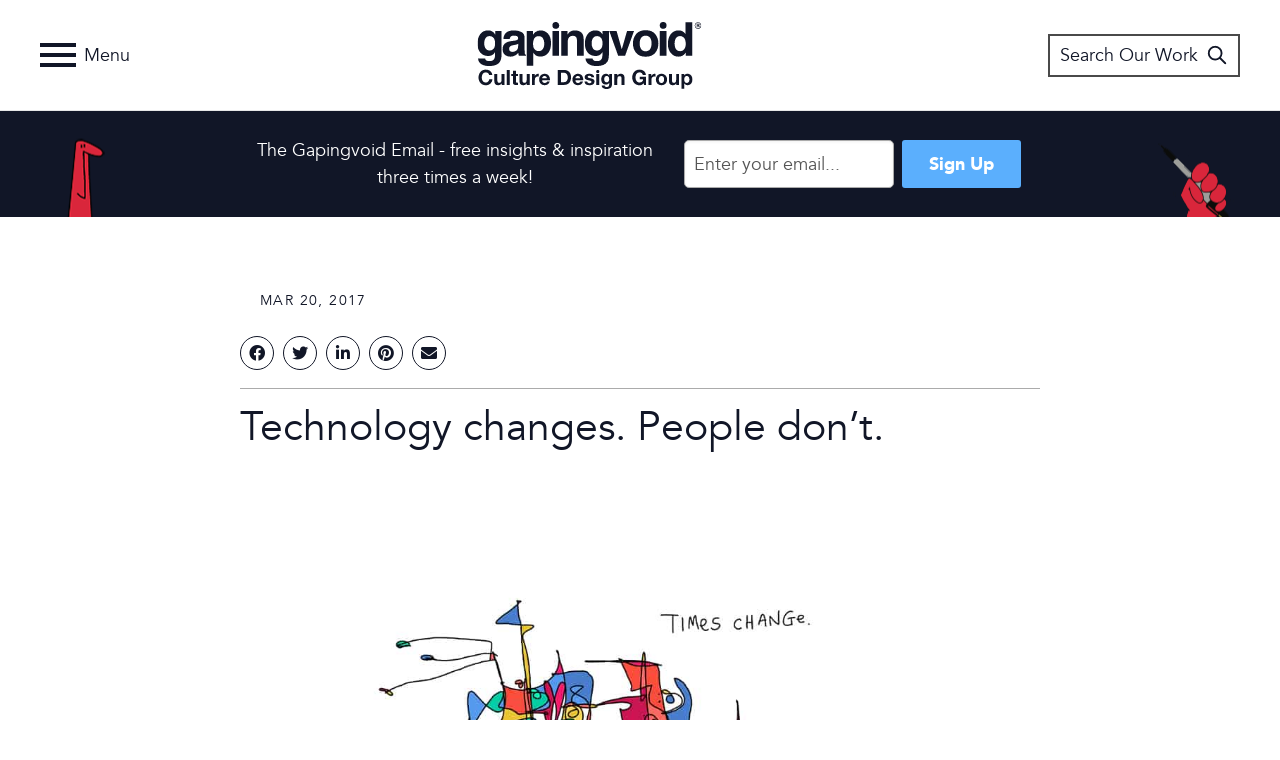

--- FILE ---
content_type: text/html; charset=utf-8
request_url: https://www.google.com/recaptcha/api2/anchor?ar=1&k=6LdOtF0jAAAAAJ7pEC8g_HU2cCswJsafDvDz3-fw&co=aHR0cHM6Ly93d3cuZ2FwaW5ndm9pZC5jb206NDQz&hl=en&v=TkacYOdEJbdB_JjX802TMer9&theme=light&size=normal&anchor-ms=20000&execute-ms=15000&cb=35ll0gkjuqit
body_size: 46000
content:
<!DOCTYPE HTML><html dir="ltr" lang="en"><head><meta http-equiv="Content-Type" content="text/html; charset=UTF-8">
<meta http-equiv="X-UA-Compatible" content="IE=edge">
<title>reCAPTCHA</title>
<style type="text/css">
/* cyrillic-ext */
@font-face {
  font-family: 'Roboto';
  font-style: normal;
  font-weight: 400;
  src: url(//fonts.gstatic.com/s/roboto/v18/KFOmCnqEu92Fr1Mu72xKKTU1Kvnz.woff2) format('woff2');
  unicode-range: U+0460-052F, U+1C80-1C8A, U+20B4, U+2DE0-2DFF, U+A640-A69F, U+FE2E-FE2F;
}
/* cyrillic */
@font-face {
  font-family: 'Roboto';
  font-style: normal;
  font-weight: 400;
  src: url(//fonts.gstatic.com/s/roboto/v18/KFOmCnqEu92Fr1Mu5mxKKTU1Kvnz.woff2) format('woff2');
  unicode-range: U+0301, U+0400-045F, U+0490-0491, U+04B0-04B1, U+2116;
}
/* greek-ext */
@font-face {
  font-family: 'Roboto';
  font-style: normal;
  font-weight: 400;
  src: url(//fonts.gstatic.com/s/roboto/v18/KFOmCnqEu92Fr1Mu7mxKKTU1Kvnz.woff2) format('woff2');
  unicode-range: U+1F00-1FFF;
}
/* greek */
@font-face {
  font-family: 'Roboto';
  font-style: normal;
  font-weight: 400;
  src: url(//fonts.gstatic.com/s/roboto/v18/KFOmCnqEu92Fr1Mu4WxKKTU1Kvnz.woff2) format('woff2');
  unicode-range: U+0370-0377, U+037A-037F, U+0384-038A, U+038C, U+038E-03A1, U+03A3-03FF;
}
/* vietnamese */
@font-face {
  font-family: 'Roboto';
  font-style: normal;
  font-weight: 400;
  src: url(//fonts.gstatic.com/s/roboto/v18/KFOmCnqEu92Fr1Mu7WxKKTU1Kvnz.woff2) format('woff2');
  unicode-range: U+0102-0103, U+0110-0111, U+0128-0129, U+0168-0169, U+01A0-01A1, U+01AF-01B0, U+0300-0301, U+0303-0304, U+0308-0309, U+0323, U+0329, U+1EA0-1EF9, U+20AB;
}
/* latin-ext */
@font-face {
  font-family: 'Roboto';
  font-style: normal;
  font-weight: 400;
  src: url(//fonts.gstatic.com/s/roboto/v18/KFOmCnqEu92Fr1Mu7GxKKTU1Kvnz.woff2) format('woff2');
  unicode-range: U+0100-02BA, U+02BD-02C5, U+02C7-02CC, U+02CE-02D7, U+02DD-02FF, U+0304, U+0308, U+0329, U+1D00-1DBF, U+1E00-1E9F, U+1EF2-1EFF, U+2020, U+20A0-20AB, U+20AD-20C0, U+2113, U+2C60-2C7F, U+A720-A7FF;
}
/* latin */
@font-face {
  font-family: 'Roboto';
  font-style: normal;
  font-weight: 400;
  src: url(//fonts.gstatic.com/s/roboto/v18/KFOmCnqEu92Fr1Mu4mxKKTU1Kg.woff2) format('woff2');
  unicode-range: U+0000-00FF, U+0131, U+0152-0153, U+02BB-02BC, U+02C6, U+02DA, U+02DC, U+0304, U+0308, U+0329, U+2000-206F, U+20AC, U+2122, U+2191, U+2193, U+2212, U+2215, U+FEFF, U+FFFD;
}
/* cyrillic-ext */
@font-face {
  font-family: 'Roboto';
  font-style: normal;
  font-weight: 500;
  src: url(//fonts.gstatic.com/s/roboto/v18/KFOlCnqEu92Fr1MmEU9fCRc4AMP6lbBP.woff2) format('woff2');
  unicode-range: U+0460-052F, U+1C80-1C8A, U+20B4, U+2DE0-2DFF, U+A640-A69F, U+FE2E-FE2F;
}
/* cyrillic */
@font-face {
  font-family: 'Roboto';
  font-style: normal;
  font-weight: 500;
  src: url(//fonts.gstatic.com/s/roboto/v18/KFOlCnqEu92Fr1MmEU9fABc4AMP6lbBP.woff2) format('woff2');
  unicode-range: U+0301, U+0400-045F, U+0490-0491, U+04B0-04B1, U+2116;
}
/* greek-ext */
@font-face {
  font-family: 'Roboto';
  font-style: normal;
  font-weight: 500;
  src: url(//fonts.gstatic.com/s/roboto/v18/KFOlCnqEu92Fr1MmEU9fCBc4AMP6lbBP.woff2) format('woff2');
  unicode-range: U+1F00-1FFF;
}
/* greek */
@font-face {
  font-family: 'Roboto';
  font-style: normal;
  font-weight: 500;
  src: url(//fonts.gstatic.com/s/roboto/v18/KFOlCnqEu92Fr1MmEU9fBxc4AMP6lbBP.woff2) format('woff2');
  unicode-range: U+0370-0377, U+037A-037F, U+0384-038A, U+038C, U+038E-03A1, U+03A3-03FF;
}
/* vietnamese */
@font-face {
  font-family: 'Roboto';
  font-style: normal;
  font-weight: 500;
  src: url(//fonts.gstatic.com/s/roboto/v18/KFOlCnqEu92Fr1MmEU9fCxc4AMP6lbBP.woff2) format('woff2');
  unicode-range: U+0102-0103, U+0110-0111, U+0128-0129, U+0168-0169, U+01A0-01A1, U+01AF-01B0, U+0300-0301, U+0303-0304, U+0308-0309, U+0323, U+0329, U+1EA0-1EF9, U+20AB;
}
/* latin-ext */
@font-face {
  font-family: 'Roboto';
  font-style: normal;
  font-weight: 500;
  src: url(//fonts.gstatic.com/s/roboto/v18/KFOlCnqEu92Fr1MmEU9fChc4AMP6lbBP.woff2) format('woff2');
  unicode-range: U+0100-02BA, U+02BD-02C5, U+02C7-02CC, U+02CE-02D7, U+02DD-02FF, U+0304, U+0308, U+0329, U+1D00-1DBF, U+1E00-1E9F, U+1EF2-1EFF, U+2020, U+20A0-20AB, U+20AD-20C0, U+2113, U+2C60-2C7F, U+A720-A7FF;
}
/* latin */
@font-face {
  font-family: 'Roboto';
  font-style: normal;
  font-weight: 500;
  src: url(//fonts.gstatic.com/s/roboto/v18/KFOlCnqEu92Fr1MmEU9fBBc4AMP6lQ.woff2) format('woff2');
  unicode-range: U+0000-00FF, U+0131, U+0152-0153, U+02BB-02BC, U+02C6, U+02DA, U+02DC, U+0304, U+0308, U+0329, U+2000-206F, U+20AC, U+2122, U+2191, U+2193, U+2212, U+2215, U+FEFF, U+FFFD;
}
/* cyrillic-ext */
@font-face {
  font-family: 'Roboto';
  font-style: normal;
  font-weight: 900;
  src: url(//fonts.gstatic.com/s/roboto/v18/KFOlCnqEu92Fr1MmYUtfCRc4AMP6lbBP.woff2) format('woff2');
  unicode-range: U+0460-052F, U+1C80-1C8A, U+20B4, U+2DE0-2DFF, U+A640-A69F, U+FE2E-FE2F;
}
/* cyrillic */
@font-face {
  font-family: 'Roboto';
  font-style: normal;
  font-weight: 900;
  src: url(//fonts.gstatic.com/s/roboto/v18/KFOlCnqEu92Fr1MmYUtfABc4AMP6lbBP.woff2) format('woff2');
  unicode-range: U+0301, U+0400-045F, U+0490-0491, U+04B0-04B1, U+2116;
}
/* greek-ext */
@font-face {
  font-family: 'Roboto';
  font-style: normal;
  font-weight: 900;
  src: url(//fonts.gstatic.com/s/roboto/v18/KFOlCnqEu92Fr1MmYUtfCBc4AMP6lbBP.woff2) format('woff2');
  unicode-range: U+1F00-1FFF;
}
/* greek */
@font-face {
  font-family: 'Roboto';
  font-style: normal;
  font-weight: 900;
  src: url(//fonts.gstatic.com/s/roboto/v18/KFOlCnqEu92Fr1MmYUtfBxc4AMP6lbBP.woff2) format('woff2');
  unicode-range: U+0370-0377, U+037A-037F, U+0384-038A, U+038C, U+038E-03A1, U+03A3-03FF;
}
/* vietnamese */
@font-face {
  font-family: 'Roboto';
  font-style: normal;
  font-weight: 900;
  src: url(//fonts.gstatic.com/s/roboto/v18/KFOlCnqEu92Fr1MmYUtfCxc4AMP6lbBP.woff2) format('woff2');
  unicode-range: U+0102-0103, U+0110-0111, U+0128-0129, U+0168-0169, U+01A0-01A1, U+01AF-01B0, U+0300-0301, U+0303-0304, U+0308-0309, U+0323, U+0329, U+1EA0-1EF9, U+20AB;
}
/* latin-ext */
@font-face {
  font-family: 'Roboto';
  font-style: normal;
  font-weight: 900;
  src: url(//fonts.gstatic.com/s/roboto/v18/KFOlCnqEu92Fr1MmYUtfChc4AMP6lbBP.woff2) format('woff2');
  unicode-range: U+0100-02BA, U+02BD-02C5, U+02C7-02CC, U+02CE-02D7, U+02DD-02FF, U+0304, U+0308, U+0329, U+1D00-1DBF, U+1E00-1E9F, U+1EF2-1EFF, U+2020, U+20A0-20AB, U+20AD-20C0, U+2113, U+2C60-2C7F, U+A720-A7FF;
}
/* latin */
@font-face {
  font-family: 'Roboto';
  font-style: normal;
  font-weight: 900;
  src: url(//fonts.gstatic.com/s/roboto/v18/KFOlCnqEu92Fr1MmYUtfBBc4AMP6lQ.woff2) format('woff2');
  unicode-range: U+0000-00FF, U+0131, U+0152-0153, U+02BB-02BC, U+02C6, U+02DA, U+02DC, U+0304, U+0308, U+0329, U+2000-206F, U+20AC, U+2122, U+2191, U+2193, U+2212, U+2215, U+FEFF, U+FFFD;
}

</style>
<link rel="stylesheet" type="text/css" href="https://www.gstatic.com/recaptcha/releases/TkacYOdEJbdB_JjX802TMer9/styles__ltr.css">
<script nonce="pRrBQu-xhwIIyfyVsDT4Sg" type="text/javascript">window['__recaptcha_api'] = 'https://www.google.com/recaptcha/api2/';</script>
<script type="text/javascript" src="https://www.gstatic.com/recaptcha/releases/TkacYOdEJbdB_JjX802TMer9/recaptcha__en.js" nonce="pRrBQu-xhwIIyfyVsDT4Sg">
      
    </script></head>
<body><div id="rc-anchor-alert" class="rc-anchor-alert"></div>
<input type="hidden" id="recaptcha-token" value="[base64]">
<script type="text/javascript" nonce="pRrBQu-xhwIIyfyVsDT4Sg">
      recaptcha.anchor.Main.init("[\x22ainput\x22,[\x22bgdata\x22,\x22\x22,\[base64]/[base64]/[base64]/[base64]/[base64]/[base64]/YVtXKytdPVU6KFU8MjA0OD9hW1crK109VT4+NnwxOTI6KChVJjY0NTEyKT09NTUyOTYmJmIrMTxSLmxlbmd0aCYmKFIuY2hhckNvZGVBdChiKzEpJjY0NTEyKT09NTYzMjA/[base64]/[base64]/Ui5EW1ddLmNvbmNhdChiKTpSLkRbV109U3UoYixSKTtlbHNle2lmKFIuRmUmJlchPTIxMilyZXR1cm47Vz09NjZ8fFc9PTI0Nnx8Vz09MzQ5fHxXPT0zNzJ8fFc9PTQ0MHx8Vz09MTE5fHxXPT0yMjZ8fFc9PTUxMXx8Vz09MzkzfHxXPT0yNTE/[base64]/[base64]/[base64]/[base64]/[base64]\x22,\[base64]\\u003d\\u003d\x22,\x22wo07JsK6cVIdEMKbQMO5woYgXsK+Qh/CicKdwrTDtcOgJ8O5dC7Dm8Kmw7XCiyXDscKIw5dhw4oEwpHDmsKfw7wHLD82UsKfw54dw7/ClAMZwq44Q8ODw4UYwqwnBsOUWcK8w5zDoMKWY8K2wrABw57DgcK9MjIjL8K5IyjCj8O8wqJlw55FwrMOwq7DrsOdUcKXw5DCm8Kbwq0xYmTDkcKNw7HCu8KMFB58w7DDocKbPUHCrMOFwpbDvcOpw5LCksOuw40sw7/[base64]/CjCnCjGNwwoxVw5BNw7dRY2tOwrkTH8OLw5l9woBsEWDCkcOcw7/DicOHwrwSVgLDhhwFC8OwSsOSw5UTwrrCncObK8ORw7jDkWbDsSzColbCtHPDrsKSBEfDgwpnMUDChsOnwqrDvcKlwq/CpMOdwprDkBZteCx0wpvDrxlTY2oSBHEpUsO2wrzClREAwqXDnz1OwqBHRMK3DsOrwqXCgcOTRgnDkcK9EVIjwpfDicOHZRkFw492ScOqwp3DkMODwqc7w65rw5/Cl8KpCsO0K0EYLcOkwoAJwrDCucKsTMOXwrfDi0bDtsK7dMKYUcK0w5ZLw4XDhQZAw5LDnsOpw73DklHCjsOddsK6MUVUMzkvZxNdw7Foc8KHMMO2w4DCg8OBw7PDqxfDvsKuAmLCoELCtsOiwo50Gx0gwr10w5NCw43CscObw6rDu8KZcMOYE3UVw7IQwrZwwo4Nw7/DucOhbRzCkMKdfmnCvwzDswrDrMO1wqLCsMOkQcKyR8Ojw68pP8OAG8KAw4MnVGbDo2vDn8Ojw53DuWICN8KMw7wGQ0Y5XzMIw7HCq1jCr1gwPnnDqULCj8KLw5vDhcOGw77CoXhlwojDsEHDocOBw47DvnV0w6VYIsOaw5jCl0kQwp/DtMKKw6pjwofDrkfDjE3DuEjCsMOfwo/[base64]/w5fDqcKTwrrClMKzw7ldMlDDp8O+GsO1wovDqERlwpPDt0hww4kRw4MQJ8Kkw7IQw4xKw6/CnjJTwpbCl8OsambCnCQmLzEzw4pPOMKTXRQXw6dCw7jDpsOaOcKCTsOFWEfDtsKcXB/CmMKYIXIVN8OYwo3DjAzDtUcBJMKBSE/CvcKheGA9SsO1w63DkMO8N2NJworDqynDm8OEwqrDkMOgw6oDwoPCkCMOw6h5wpdow6wTTXbCicKdwo1pwpRRImtXw50bMcOmw4/DsBhyJcOTZ8K6HsKDw4vCh8OdPMK6AcKDw67DvSbDmmfClwfCt8KSw7rCocKRLVjDjQx5cMO0wp3CuV1tSDErTk9yTcOCwpB7JBYuBU5jw44Uw50Nwp15PcKHw48TKsOswqErwofDsMO8SHBLPhPDuBFxw4/ChMK+G1wgwo9aF8Omw6vCjVXDgwtxw4UHLcKgBsKCCwTDmA/Ci8OIwpPDjcK1Uj8eRiECwpExw4kdw4fDnMOQHEjChMKow5NVDmxew7Efw7DCrsOJw44EB8OHwrPDsgXDswNvHcOswqtNIsKnWlPDpsK1w75FwpHCpsKrdwDDsMOkwrA/w600w67CpS8EScKkDClxSx/Cv8KbEjEYw4XDtMKKMMOkw4jCrDURI8K5ScOBw4DCpEY6bCfCohZ3SMKeQMKYw5NbOSbCpsOgCy1OXAJudD9HGcO0MX/Drz7DiU0zwrrDvm1+w69cwqbChk/Dii9hLVvDusK0YFvDlzMtw7/Dn3jCrcOBVsKbER55wrTDvlHCuQtwwofCvMKRBsOuF8KJwq7Dh8O9X1dsa1rCtcOvChDDg8K9FsOAf8OQUi/CgH1mwqrDsCPCmHzDln4EwqrDkcKrw43CmkB8HcKBw5wpcCBewrMKw7kMEMK1w7VywpQbNXJ/[base64]/CpcKFwoMKGsKZUExlw7YGw78fccOYfzYiw4c9EsO3Y8OqTwnCrk9ScMOHB0jDuBNED8OLRsOAwrh3PsO/esOtaMOqw6M9fh84UhfCkkzCtg3CuVV7LXbDg8KUwpvDlsO0HDnCmBDCncO6w7LDghfDscO+w7lEVi3CsnxsG3zCp8KmZUxKw5DCksK5andmZ8K/bkTDu8Kwbk7DmMKNw7BzBHd5O8OoBcK/OTtJK3bDsHDCuCQ4w7jDosKkwoV9fRvCq1h4FMK/w7nCnRnCiUPCrsK6W8KXwrIyPsKnFWN9w5pNOMKdNyFswpvDr0obWl50w5rDjHU6wqMVw606enQxfMKKw5NYw6laeMK8w54yFsKdLsKsHjzDgsOkURN8w6/Cq8OzXiokCx7DnMOBw5RJJxw6wo0QwobChMKHSMO+w4MXw6bDlX/Dp8KlwpvDgcORS8ObGsOTw4jDhMK/[base64]/[base64]/DpkbCpMOowoMDST1fw4YOL8KIO8Oyw5HDgFgZY8KQwq5TK8OEwpXDpAvDr3nDmEMUaMKtw5QOwpxxwoRTSF7CjMOWXl8vNcOCD1AswpxQDS/CoMOxwpMfR8KQwrt9wrTCmsKww54bwqDCsDLCs8Kowp9pw5PCicKKw40Tw6IqdMONYsKANnoIwqXDlcOHwqfDtRTDmEM0wp7DijpmNMOkXXAXw7NcwoRXSU/[base64]/[base64]/CgsOeIcKZCcKNaE15f2zCtcKtRMKDwoJbw7bClBxTwok9w47DgsKiYEtzQDMvwpbDtQXCmWPCnVvDhMKHDsK1w7HDnXLDnsKCYwHDlwNTw6kWXcKEwpHCg8OBAcOywr3CvsO9KyPCh3vCvj/[base64]/[base64]/Cmy4dw69TwoDDk8Ojw7zCj3LCr8K3G8KjwqHCs8KbfDfDnMKawojCsT3Cnn0Tw7zDoy0swohAQgvCrcKaw4DDmWjCjm/DgsKmwoJdw6cfw6kdwr4Twp3Dnxc3AMOXd8O0w6LCugdqw6d9wosALsOlwrLCmzLCncK4CcO9esKpwqbDnErDtlVpwrrCocO9w7Mqwoxqw5HCjMOdfQHDgkByHlXChC7CgAzDqhZJJkHCksK1AilVwqvCrGjDosO0JcK/FWh1IMOaRMKMw7DCj3LCisKVCMOaw5XCnMKkw7BoJHzCrsKJw7N/w4nDgcO/[base64]/CisO+wqUpwqlQw6nCjMOEw4kkQ8Okw6AMWQbDn8Kww6AKwoI/QcO/wpBANcKuwp/[base64]/wpwQOlLDtsOww4bDvsO9dBXDgRzDmsKnw6fDmXdfWMK8wrMNw57DkQLDs8KLwqQxwpwxb2/[base64]/DhXZnITcVw7HCtw0KdhPCgSx/wofCqRgiI8K8dsKVwrnDoFVFwqkZw6PCs8KsworDvSc7woELw4dAwpjDvDlHw5QCAXoWwq1uGcO0w7/[base64]/[base64]/DqEUAWybCmMOUY8Kzwp4xw5vDqsOcw4HCucK1HcOBwpZzw77CpwTDtcOLwo/Ds8K3wqxrwqp4ZHRJwo4qMsK2K8OOwqQvw7bCksOPw7grIDrCncO+w47CsBzDl8O6A8KRw5PDrsOxwo7DuMKHw7LChB5HI2EeWsO2KwbCuCrCnnchcHgHcsOyw5vDuMK5XMKsw5x1EsKHNsKiwqYxwq4yYcKTw6Uuwo7ChHQNW2E0wp/CtzbDl8K1PWrCjsO1wr07wrnCix3DpTAaw5YhKMK+wpYHwqscAG7DicKvw51twpLDrD7CiFpNHFPDgsO2NhgOwqM/wqNaXjvDpj3DisKRw4YAw6TDgE4bw5g3wp5pKWPCucKowrUqwqEqwqZ6w5Bnw5JNwqk0Rxonwq/CpADCs8KhwrPDuVN7LsO1w4zDp8K3GWw6KwHCmcKbSwnDscOMbcO0wp/DvjRQPsKWwr8KK8Ogw6B/QcOUN8OGRUdrw7bDqsKnw6/DllsrwoIGw6PCmwXDmsK4SWNnw7RXw4NoDzrDncO2aGTCtDQIwrZ3w5giYsOtZwQVw5vCj8KyAsKow4tfw757bnMhXynDsXUzGMOkSx7Dn8OVQMKkU1o7MsOCEsOiw6zDni/DucOZwqQ3w6pZOmJ1wrzCrgwXaMORwq8bwpTCj8OeKWYzw4rDlAN7wr3DmRxvCV/CnF3DmsO0aGtcw7TDvMOaw6cCwqnDt3zCqHTCvV/CpH0oBjjCosKCw4p+N8KtF11Ww51Qw5MGwqPDkiEWHcOfw6XDr8KrwobDhMKoIsK+F8ODA8OcQcOxAcKhw7nChcOtaMKyenUvwrvCj8KgMMKBbMOXZz3DpjLChcOGwofCksOePH0KwrDDvMKPw7pgw6/Co8K9woLDs8KRf1XDsHfCuTPDiFzCrsOwDmDDiysaXcOdw6YMEsOeWMOXwo8Bw4DDpWLDiVwXw5rCh8Kew605WsKqFzIZOcOuEF/CshLDjMOSYjlZVsK7agEMwqJLaE/DmEoQKXvCicOwwq0iaT7CpFjCrRPDuDQXw6RVw7/DtMOcwoTDsMKFw6TDvm/[base64]/KsOswrvCp8ONw7o6IH80w5PCtcOYbFNuUALDkg0/XMKbQsKsKQBVw6zDgF7DosKue8K2eMK1C8O/[base64]/ClTvCs8KmwqUVwogxwo8uw7XCvSsbP8KmaGVFAcKhw6dFHxtZwprCiwzCumVBw6XDuhfDskjCo15aw7o9wrHDvHxlO2DDjTPClMKKw7dHw5d7GsKqw6bDslHDnMORwqp3w5nDg8Olw4XCggLDrMKzw5k0W8OrRAHChsOlw6R/Q01zw5gFb8Otwq7DvX/Dp8Oww6vCkRrCkMO7dE7DjVjCuzPCkx9uMsK1PMK2JMKoCcKDw5ZlTMKrVExgwoQOEMKAw5/Dqhw4HX1RKVp4w6TDmcKsw5oSWMOwFj0/Xz94V8KdLQhcBRllMxJdwqwBXMO7w4cLwqLDscO1woNyawxgFMKtw5xQworDtMOiQ8OTScOFw4/[base64]/wqYiwoR8woPCh8KOF1lcETZ/wrPDicKaw5oswpDCuCbCvAE3RmbCtcKfeDDDhcKXQmzCpMKbBXfDmzfDuMOmGj/DkyHDk8Kmwptec8OPGntRw7cJwrPCo8Kzw5BGGAwQw5HDk8KCP8OlwqfDisOqw4tJwqkzFTJABVrDosO+RmXDgsOew5fChWTCuE/CvcKsIMKjwpVYwrbCimV2PSYDw7PCsRHDmcKpw7zCv0sjwq09w51PYsOKwqbDk8OYFcKbwrN+w7lWw4cOYWtZEknCvljDn0TDj8OzBMKzJRQNwrZHNcOoVysLw7jCs8KaXTHCscKjNz5eSMOGCMKFNGzCsWUew64yOmrDkhUGSWrCrsK+IsKEwp/[base64]/CrcK2CV/Du2VOJ8OcAsKEYyt+wp/[base64]/DqzXCpRHDuHjCj8KnwoFpD8O1wozDiAfCp8K2EFbDtQ5HDkpHEcO7W8KyRWXDrwJww44oGgLDnsK3w6bCrcOjEAAFw6nCr0xLfQjCpsKhwqnCjMOFw5jDo8K6w7/Dm8KmwrZQdV/CpMKWKlkGIMOKw7Uqw7LDssOsw7rDpGjDi8KUwrLCvMKhwrYOfMKINn7DkcKPVsKjRsO+w5zCoAxHwq1Fwpg2fMKHCTbDi8Kdwr/DomXDvcKOwpvDhcKuEiMnw7TClMKtwprDq3tVw5pVX8Kiw4ALe8KIw5ZywrxBQn9FZX/DkSFBRVRUw7h+wprDkMKVwqHCgCN0wpNowp4dI1EkwpXDo8O2QcOaQMKwasKdSVIewoRUw7vDsnzDmQDCnWo0J8K2wqxdCcOAwrZewr3DnmnDgEwFwoLDvcK/w43CkMO+V8OIwpDDpsKswqtuT8KIdR9Yw6bCu8Ovwr/CsVsJNjkCOsKZKm7CgcKvTCDDj8KewqvDucKaw6jCi8OZRcOew5vDu8OCRcKrUMKSwqdREEvCg11IdsKIw5/DicKsf8OvQcO2w4lvDGXCiQzDmz1uCyFUdgtdPmULwoMFw58FwrjDjsKXMMKZw4rDkVZqAVE/R8KLWTvDpsOpw4jCqsKlX1HCocOaCyHDrcKoASnDvR1CwqHCq24dwpnDtDJhBRfDmMOjXHUAchJ8worDiXlNCSQnwp5LBcO4wqUWTMKMwoUDw5g4dcOtwrfDkU4zwqLDrE7CpMOgYWnDuMOkXcOIWsK/wp3Dl8KVdksEw5rDsxBeM8Kywp0hQADDiyAlw4BEM2RKw5/Cg2t/w7fDgcOFcsKZwoTCmQzDjXc7w5LDpCFrVRZ+GnvDkgpVMcO+RhvDiMOSwoF6Yg9Uw6k0wqMVEAjCh8KmVnBBFnYGwojCm8OzHAzCo3/DkkkxZsOsVMKYwrc+w7nCmsO3wp3Cs8Ocw4EQMcK/wqgdKMOSwrLCsXzCvMO4woXCsEZfw6PCr0bCmCrCo8OuIiHDgjQdw6fCoDIiw4fDtcKsw5rDq23CpsOLw5JdwpnDgFDDucK7NhgLw7DDpg3DjsKRUcK2YcOtFxLCvlJhK8Ktd8OoDi3CssOfw5ZVBX/DqEcoR8OHw7TDh8KbQMOXOMOjbcOqw6vCoEnDkxLDuMOyW8KWwo9ewrfCjwhqXRXDpAnCkHVRWnlIwq7Do1bCicOKLxXCnsKEJMK5CsK9c0/[base64]/wpTCv8Kkw7PDkcKQw4rDnlPCnQvCkXLDusKiTcK7ZsOBdMOTwrPCgMOQcUfDsRxYwrM9wqEcw7XChsK7wo8owpbCl1kNLXQbwrUew5zDkjrDpXFTwoDDo1hqCwHCjDFLw7fDqh7DisK2WGl+QMOLw5XCgsOgw54jFMKsw5DCuQ3DoTvDiFYVw5JNTwE/w5gww7Mnw5IFScK2YxfCkMOvHjDCl0/Dpy/DlsKBZzgbw4LCnMOGdjvDnMKCRcK2woEYasOfw442QCB+WBMnwrbCt8O2IMKow6jDiMKgUsOGw6wXNsOZCGzCk0rDmFDCr8OLwrrCvQwewqtHKsKcKsKBFcKYHcKYRhbDh8OxwqZ+NxzDiwt/w7/CrHdkw5BnPSRrw7Qjw4pdw6/CnsKCecK5VzZUw401DsKXwo/Cm8OvcErCn0srw5Vnw6nDhMOHIFLDjsOfcETCscKjwrLCqMOBw5vCjcKYdMOsGFnDt8K9BcKiwqgeSRnDscOIwp47dsKbwqzDtyETY8OOe8KSwr/CgcORMwnCrMKSPsO0w6rDjCjDhQDDl8O+MgQEwoPDjMOWXg8+w61SwrEAPsOKw7FIH8Kpwr/DqCrDgyAsBsOAw4/ChiZFw4/CpCdrw6Fgw4ILwrEEBl7DoRvCpGLDtcOka8OrP8KYw4/Cs8KNw6Qowq/[base64]/CqMKTw6zCl8OZAcO1w4bDt8KMEhPCg8K7JsOMwodfFy1aEMKVw5IlP8OawqnDpDbDkcK1GSjDjCPDiMKqI8KEw47DvMKAw4M+w7Elw6J3w4dUwqXCmHVMwqrCnMOofGVUw6UHwoBnwpASw40fJsKSwrnCpHtRKMKKLMO3w7/DksKzExfCp3fCpcOsAsKpVHPClsOYw4HDm8OwQVjDtXkywpBtw4/Cv31Xw48qbyXDhcKhBcOawp7CuiEtwqU4GDvCkRvCnw4LN8OfLB/DsGPDhFTDp8KcfcK5aHvDlsOPWwELccKrVE/Cs8KNecOla8K/wqhGbzPDu8KNBsKRIMOiwqrCqMKXwpbDqHXChlIEYMOiY2XDsMO8wq0MwojCqcK1wo/[base64]/CqcKEwpJ8wrvDs8O8L0TClUnCrX9AEcObfMOSNXJYAFXDnhs9wqQ1w7fDlxUXwpc8wo5vWhLDrMK2wrjDmMOPb8OhEcOMVUTDiVDDnGfCo8KTNFbCtsK0MTMtwrXCvGzClcKFwrvDqC/[base64]/Dh8O/wqDDrsKXwoTDqsO9cwTDiW87wroQVcOiC8OgEVjDnXUlJkAkwovDikEmUzZZUsKWBsKcw7sxwoRyRMKsJhvDqETDr8OATGnDnUBjRMOYwqvChy3CpsK6w4JMSQbCi8OjwoTDlnANw7jDqHDDpsO8w7TClA7Dm1jDusK/[base64]/wrRZw5jCqsK4d8KfAAAWwpbCoMOPASxqwqQAw5B+f2rDqcOUwoZITcOgw5rDhT56asKZwrbDqhZVwr5NVsOaZHDDkXnCv8KXwoVWw5/DssO5wq7CgcKaKVXDt8KRwrVJMcOEw4nChlkXwpMKFwchwrR0wq/DhcOpRAs2w65Mw67DgcOLQMKuw4Mhw6gsH8KNwrshwp7DhBhfKEc1wpwhwofCpsK6wqrDr352wrRuw4/Dp07CvMOiwp0YRMOUEz3CqHwHaFTDlsOVIMKNwpVhWXPCmAANdMKfw7HCp8Obw6bCpMKEw77CocOwKxrCgcKMdsOjw7bCiQdYHMOfw57CuMKmwqTCplzCqMOqFgptaMOcJsK/UyV1dcOjPCTCvMKvF04/w4cbWm1Uwp7Cm8Oqw7bDsMOka3VEwpohw6wkw5bDswA0wrgmwpnCoMOzYsKXw5fClnrCncKwGwEsJ8OUw5XDnicTQSvChyLDswkRwo/DuMKdPkzDuxk2PMOZwqHDt2zDsMOdwphawrJEMGZwJn1Jw5fCgMKKw61SH2fCvkHDk8Ouw5/DvAnDt8KyDQ7DlcOzHcKlS8OzwoDCoRbCo8Kxw73CqhrDq8Oaw5jCssO/w5hSw6kHO8OyVgXCpMKAwoLCrV7CucKDw4fDvjoQGMOBw7LDny/[base64]/Cu2XDtsOEwooSRMOOYBzDnsO6Sx9DwrxFXWXDk8KVw67DicKIwqgCUcO4PDkgwrkMwrVKw5PDjWRYCsOww4/Do8K7w6zCgcKJwq3Duw8OwozCs8Obw6haVsKjwodRw7vDrnfCt8KPwovCt3V1wqwewonCrSbCjsKOwp5iQMKhwrXDksOzVSLDlBdZwozDp2RFW8Kdw4kYSm/[base64]/ChHYbwpbCpzJcVihdw4/DssKIwpEAMHTCucKnwq1meDN7w50Qw6NRLcKwUwzClMKKw5nCnSB8O8OywoN7wpcNdMOMKsOmwrI8IHsZBcKfwr/[base64]/Co8O3aMOtWynCulDCmVnCosO/OmA2worDt8OuWWfCowQ0wpLDq8KUw7LDtwoJwppgXWbCn8Okw4RFwrl9w58YwqfCjS/[base64]/Dl8KYwozCgMOuworCqcKnG8Kow7EIDsKCJS80YmvChMOJw7QMwocqwq8CJcOAw5LDlhNswqA+IVdIwqkLwp9wBcKbTMOFw4TCo8Ovw5h/w7/DmcOYwprDsMKETBLDmi3Dlg95XhJ/ImnCnMOIJ8KzWsKdKsOEEMOuI8OUA8Oww4zDuiY2bsKxZH4Kw5LDnQHCgMOVwqjCpiPDgz49w44dwpDCuFsuw4PCvMKjwrPDozzCg2zDrxTCoGMiw6/CtHoZGsKHeQnCl8K3JMKpwqzCqWs9BsK6fH7DuG/Ck09lwpMxw67Dsi7Ch03DmWzCrHRhQsOKIMKvMcOCeCHDicORwpgew73DucKCw4zCmcOKwrvCqsOTwprDhsOgw64jZ3FfaHvCsMKIB2V2wpsfw6Mswr/[base64]/CkQbCiCxcXjUXbHrCmSXDnh7DsjFwE8OtwrNsw6vDtAfCjMOTwp3DgcKrfmjCscKHwrEEwrLClMOnwp8ve8KzdMOswr/Cl8Ocwr9Pw7EBDMKbwr/CqMO3IsKGwqgYTcOiwplPGiHDsxzCtMOsKsOpNcOIwozDkEMfVMKuDMO1wrN8woNmw5ULwoBpAMOHIWfCvnJxw5kBHWciAUfCkcK8wrURcsOKw43DpsOWw4EFWSNdP8Osw7FjwoFbJjQbZ1/ChcKoC2jCrsOCw6saBSbDlsOowrXCpknCjA/Dq8KiGUzDrFsFLxLDrcOnwqLCssKhfsODDkF1w6Z4w6HCl8Oww6bDvCpBQn5iBwBFw5xRwosxw5IBRcKKwpQ7wrMowp/Cq8OGHcKABj5hW2DDocOyw4kODcK9wrsyasKwwqdXA8O7VcOXU8OTXcK3wqDDiX3DgcKpQzpVacO9w5Mgwr7CnkAwY8Kywr4YHybCgmAJFRwIYT/DlMKgw4DCkWfCmsKxwocHw4kgwr40acO7wrUsw6ddw5bCjWdQI8O2w60ew5x/wr3CjmxvFXjCpcKqTBQWw5PCncKIwoTCi2nCscKfNjw+P0k0woMswoTDlx7CknVHwo9tVi3CusKSbsOwZsKkwrrDjMKEwoPCkhvDp2MZw7LCnsKUwqB8VsK1MVPCpsO4TFXCoT9Mw5RtwrwqJ1TCkF9Hw4nCisKcwqAzw5kEwqvCvEVoTMKxwp4lwrVvwqo5cD/CikXCqRdrw5HCvcKBw5nCjn4Kwp5LNTPDqhfDrcKgYMOqw5nDsgnCpsOMwr0+wrhFwrJRCk3CoE5wdMKRwohfTmXDiMOlwoMnwrd/T8KteMO+DhEXwoB2w4t3wrghwohUw6MFworDicORC8KzXsKFwpUnQ8O+UcOkwogiwoDDgsOswoXDimzDqMKLWyQnKMK6wrHDkMO/J8OywrPCgRklw6EIw6tbwobDpEvDgMOGcsOTbMK/[base64]/Cphg3wo7Dh8OZw55KNMKqU8OBXj7CiVFNfUwANsOQY8Kfw5gLfE/DojTCuXPDqsOpwpzDsgUKwqDDmGjCpjfDp8KkH8OJWMKewpHCpsObf8KBw47CkMKKIcK6w75IwrQfG8KVEsKtBMOzw6oEcEfCmcOdw4LDrQZ0O07Cq8OXRsOfwq9XEcKWw7/[base64]/HwpWNsKrL8K0w5LDuMK1dsOaTD3Ds3d/[base64]/BlXCs8Ofw6PDjsKPworCrzDDm2BDTlIhw5rDkcK5ScK/QhMAdsO1w7tnw5/[base64]/Ds8OHKGbDmHIKNGDDjcOPwrnDh8O2wqxBW8O4PsOOwplABW4RIcOwwpgEw7pLCkwUWzoxX8O0w5RcXxEObFrCjcOKG8OCwq3DukDDjMK/Y37CmU7Cj28GQMKyw6cJw5jDvMOEwp5bwr1Kw5AqSEM/fDgWdkTDrcKdYMKcBQgGA8KnwqUFWsKuwo9qOMOTJGZlw5ZAE8OJw5TCvcKqbUxxwpxJwrDCpivChcKGw7pMB27CkMKdw6TCoD1JOMOLwp3Dg07DiMKbw5gqw5ING1jCvcKYwozDrnrCusKiWsOANCdWwrDCthElZAI8wqlBw5zCq8KEwp/Cs8OGwonCs2LCg8KKwqM/w7UOw5lPKsKrw6vCuHPCnQHCtjtrBMKbGcKNKjIdw4UNasOkwrMowoVqKsKbw486w4dYVsOCw4ZgCsOqMMKtw6k+wrVnOsOkwrg5dgh2Y2Rlw4knLR/DpVFQwrTDrl3DosKbdgnCv8Kkwp/DgsKuwrQfwoRQBjE9GAFnPcOAw48eWRIuwo13VsKEwqTDusOmRjjDjcKuw4xoAQHCuB4cwp5VwphYFcK/wqvCvz5LH8KawpRowqbDgDvCmsOaE8KeDsOeBBXDmTDCosOaw57CuTgXR8O0w6zCicOAElXDuMOLwrUfwqDDssOhCsOQw4jClsKwwrHCmMOiwoPCs8OzWcKPw5PDj1A7YXHCqMOkw7rDjsO7GBg0PcK/[base64]/[base64]/DkEcZZ8K8aMKlaDY2wojDvMOzDcKJO8KCWW9Bw7fCtAIBHiQJwrfChzbDrsKBw47Du0zDpcOuNzTDvcKkAsKgwrzCrXdjXsO/EMOef8KfIsOlw7nCh2jCtsKVZyolwpJWL8OoPWIbP8KTI8ONw6TDocOlw6LCkMOkAcKvXRUDw6XCjcKOw5RHwprDpWrClsOOwrPCkn3CrjzDu1Qww5/CsVB3w5nCij/Dq3Ahwo/DmWvDpMOwXUTDh8OXwqpwMcKdOW4TOsK+w6l/w73DicKzw6HCrStcQsOiwo7CmMOKwr5Tw6cKZMKyLlPDuTHCiMKBwp/Dm8KqwpMKwpHDiErClBvCpcKxw5g9ZGx/U0TClFLClg3CssK7wrLCjsOXBMOxM8KxwptZXMKMwpZjwpYmwqQEw6VvC8O6wp3DkQHCocOaZE8+eMK5wozDvHBKwqNpFsKLDMOSbBfChHtUcGjCtC1qw74ZdcK4FsKNw6fCq33CsBDDgcKPS8Oewr/CvUTCiFzCqU7CoGhXJcKEwoTCsyoZwp9Pw4nCr2J0M14lHDIhwoPDjDnDi8OAdRHCpMKdVRhgw6E4wq1zw515wr3Dt1Qyw73DnCzCsMOhInXCrAs7wo3CoDgJKFzCmhsgMMOycETCvGItw4jDnsOywp8BQUXCjHs3C8K/G8OdwqHDtCjChmfDu8OmYsKSw67Ch8OHw5V/Xy/CssKiSMKVw6hAbsOlw5kyw7DCp8OdI8K3w7Uuw7J/S8OdaGrCscKqw5dFw7/Cp8KxwqjDnsO2HVfDocKJJx7Cm3vCgXPCoMKgw549YsOAdmh4KxI7N2Qbw6bClSotw73DsmTDicO8wqwcw5DChX8fIQ/Dl0A7NGDDiDQ+w5MABAPCjcOqwrXCqRgMw64hw5zDisKBwo/Cj1jCtcOuwo4AwqXCqcONXcKaJD8lw6wTK8KQVcKPaAtga8OjwrrDtkrCm00Jw6pLBcOew7TDvMOfw6FbQcOpw5nDnGHCkGsfYGsBw4N2DGTCncK4w7FUAj1HeFM6wpROw5UoD8KqFxxawqEIw6ZtQx/DscO+woZKw5XDgEJ8ccOkYF87R8Onw43DhcOhIcK9McO9RcK4w6wVHSltwoxXKXzCkB3CncKew647wpYzwqQqKk/CpsK4RDkzwojDv8KDwoQvwozDvcOrw5RLXScmw4Q+w7zCp8KbUsOnwrJXQcK0w70PAcO7w5lXKA/Dh17DuhbDhcKJCsOcwqPDoghiwpQPwpcqw4xxw6tcwoduwpkYw6/CszjCpmDDhxXCgEBQwopxXMKowo9qNGduHixcw4JiwrVBwo7CkEtYQcK7cMKHcMOYw6zDkGVBE8KuwpTCu8K/[base64]/DkS7CvcOvOxBGwrZHw5TDrMKnw7LDsGDCpsOmw7DCu8O/ezLCoCzDp8ONM8K6dsOvU8KoZsKuw4HDt8Obw5h8fVrClBTCr8OcEMKDwqfCusOhRnELZMOIw79sYgUBwqJlPRHCnMK4ZcKfwp0PK8Kvw70yw6rDkcKVwr7DmsOYwrrCkcKSfB/[base64]/[base64]/CgTZkw6U+wpHDtMOgEwtKw4UZwoDDmcOqw70XAEDDlsONKcOHMMKvJjk/CS5NKMOFw6VEDC/CtMOzZsOaTsOrw6TCosOZw7dAPcKVVsKpNTURUMK7GMOHRMKiw4NKIsOzw7DCucKnIVfClkbDjsKEScOGwpAzwrPDjcOdw6TCpMKXAG/DosOuEHHDg8KKw6fCisKHH0nCs8KyLcO9wrUywq/CqcK/VUbCg0hkQsK3w5jCox7Cm1FAZ17DrsORAVnCn2HCrcODUCcgPFXDtVjCtcKrZxzCs1DCtMKtaMOXwoMcw5DCnsKPw5NYw63Csj9Pwr/[base64]/QMKjc8O5dsOVP8K8wr7Cq3hQw69UZ2wHwq0MwoQyNEo9B8KDN8OIw53DmsK0DF/CsjZCYTDDkSXCt1fCrsKPOMKXVnTDpStrVMKxw47Dr8KOw6cmfGFGwoo0dQrCg2hlwr9Yw71YwoDCjHvDoMO/[base64]/SmjCtTvCn8KHKipMUTkeWMKuw6h5wqdYIxTCu0pew5HDjAJuwq/CnhHDkcOUZSRpwp0IUH0hw6RMTsKQfMK7w69rK8OgFXnCglBsbxfDr8OMUsOvbFRMRQbDkcKMF2zCiCHCvGPDhj04wpnDoMOsJcKow5DDhcOpw4zDnlMDw7jCtjXCox/CggNlw6siw7PDgcKHwrDDtsKaPMKhw73DrsO0wrLDvlROaxDCrMKCScOKwqF3e3tXw4pODFPDq8OHw7XDk8OjOUHCmCvDnGjCuMO1wq4dfTzDncOXw4JKw57Dg2B4LsK/w4wPIQbDqlB+w6zCn8OZYsORe8KTw4JCb8Oqw7nCtMOhw55tMcKXw6DChltgGcK5wpbCrHzCosKTbyxGWcOfDMKwwoh9DMKJw5krT2dkwqgAwoQgwp/DkQbDvMK7E3QjwpAGw7MHwp8pw6ReGsKpSsKuQ8O6wo85w5w6wrfDu3lMwqddw4zCnH3CqikDWTVhw5p2M8Krwq3CusOkwrDDjcK6w6wawoliw5BSw4w6w4jChVXCnMKWdMKzZnFnZsKtwolBSsOmMCZgScOkVC/Dmj8bwqddbsKiNWTCoAzCp8K7AMO5wrjDuCPDvBLDnhhaDcOww4vCiFRbXlbCu8KsMcO6w4wuw6l3w4LCksKUCUIyJVxec8KgScOaAMOIR8OvXChCUj5vwrcOM8KZPsKKbcOiwrfDocOBw5cRwojCkj4tw4A+w7vCksKHZ8KKTVI/wojCsDsBeX90YBUOw4ZAccOiw6LDmDjDulDCu14tJMOEI8OQw6nDucKfYz3DrsK8TX3Du8OxFMKXADg3BMO1wo3DisKRwp7Cu3LDn8ORCMKVw4bDi8KrScKuMMKEw49SPkMbwp/CmmbCqcOrZEjDn3bClX8/w6LDkjZpCsKewo3DqUnCsgt4w68yw7DCkVfClEHDjVzDssONLcK3wpcSLMKhNAvDmMOUw5zCrytXAcKTwoLDj1DDjWtAD8OEdzDDg8OKa1vDt2/Cm8KUTcK/wqJGHjvCviHCqitlw4XDkVrDpcOuwocmKh1VbxNACCADOcOlw44XUmjDiMONw73Do8Olw5fDu17DiMKQw6nDkMO+w7IpbmjDv3oGw4jDscOvDcOsw7HDjT7Cnjs6w50Tw4VpbsOnw5fCtcOVYw5CGBHDkjBuwpfDvcKDw7t7YnLDiE0AwoZ9XcOEw4DConUEw7VqS8O/woELwoIKTQhnwrM+EzQQCwLCqsOqw684w4nCnHxEA8O0OMKgw6QXRBDCkj4/w7Q3OMOqwrFKA0rDi8ObwocmZlgOwpjCrH4mEUcvwoRGdsKPWcOwaGN9aMOfPgTDrELCvh8MFw5Hd8KTw6TCjWtMw6hiJmgzw7JfbhzCpE/CqsKTWXFiNcOXR8Otw54lw7PCisOzY2pGwp/CmRZMw54IHMOdK09ha1UGYcK+wpjDgsKiwqvDicO8w6dHwrp6aCrDuMK7RRPCkixjwr5rf8KlwpzCl8OBw7LDl8Oowp4GwpRcw5LDqMKYdMKHw5zDhA9BRmvDncOIw6wswoohwr5Bw6zCrycXHUccAx9GQMOtUsOdEcKIw5/Ck8K0aMOSw49jwotiw4A5NgLDqx0dVlnCnRLCscOTw7PCmGtQasO5w7/[base64]/Dh8OAEcONw60/w4ATRlZ3ZcKfVcKvw6jDuMKAPcKXwoIfwpLDow7Di8Kpw4zCtnAyw7oFw47DgcKeDUA0N8ODDMKgXMKbwr9Tw7UJAzrDh3sCeMKxwqcbwpnDrQ3CiQfDqATCkMO+wqXCtsOGXj83XcONw4/Cv8K2w5LDvcOxF2LCknXDssO/ZcOew7p/wrjClsOkwoFZw6ZiejACw5bCk8OPBsODw4NIwqzDqnjClA7ChcOlw6zDq8OYUMK0wocZwrPCmMOvwohSwr/[base64]/w7pUIsKlbTgxw5gtacKSw4ExwrBVYlVBVsO5wqZPfEvDs8KyF8KMwrkaAMKnwqdSay7Do1vCjj/Dng/[base64]/CnVPDpgPDu3TDmVFHAF9caMKvUyjDgMO9wqhBc8OOGsONwofClHjClcKFCsKqwo1IwoABHgkzw5xLwq8WIMO3fsOuWUllwojDt8OVworCj8OKD8Ozw6LCisOlRsOqBUzDvSLDjRnCvFrDncOZwqPCjMO7w7/Clj5iGzcnVMOkw67CpiFRwpFSSwnDox/DtcO3w7DDkwzCjAfCksKEw5nCgcKjwo7DmHg8CsOnWcKWMAzDihvDjknDpMOgWBXCnQEUwqJ2w7jCgMKUDhd8w7Q7w7fCvk3DihHDkA/DvsO5cxrCq0keFl4lw4RDw5LDh8ODJwhFwoRhNFAgPw40EzHCvcKswpfDjg3DmWlmbggcwpjCsFvDmxrCqsKBK2HCrMKneRPCjsKaFgNYFC5MWWwmBBXDtzMPw6xawq8JTcK/[base64]/Di8KoFmvCuzQPwp/DihtVw49UwpwPw6gCw4nDkMOrKMKww6pJYREnWMO7w4NIwpc1QSZfMFzDkUjCsHUpwp/DiTk0SCYuwo9xw4bDsMK5G8Kqw6jDpsKQQcOKJMOBwqkpw5jCuWBJwqhOwrJWMMOKw7fCncOgRlDCosOTwqJyNsO+w6nCqsKcVMKAwpBANjnClnx7w5/CjybDvcOEFMO8YzZjw6nDmC0Bwq08VsKfMUnDisKWw5I5wqvCg8KJTcOhw5NeLcKDBcOTw6M3w65Yw7jCicOLw78vw4zCg8OewrfDn8KuM8Oywq4vV1EIasO+T1/[base64]/[base64]/[base64]/Dl8O8w4vDucKyfsKpJcO/w6JIwrEnFl5rRsOKVcO/wrIKX3JfKUgEZMKxa1Z6Uy/DoMKjwp8GwrocETHDgMO7Y8KdLMKMw6XDp8K3HTAsw4TDqRZKwr1RFsKafsKhwpnCqlPCiMO0e8KKwpdeay/DjsOIwqJLwpccw7zCvsOQSsKQbgsMZ8O4w7HDp8OOw7M3KcOMw6XCsMO0XEJ3McKrw4wbwrp+YsOlw5Rcw5Q0RMKXw4ANwpdDLMOGwqMBw6vDsjfDkHnCu8Ktw58ewprDkADDsm1yU8KWwq5zwp/CgMKlw4HDh0nDlsKPw71VSRnCkMOfw6vDnFXDk8OXw7DDoAfCisKnJ8OveGkTJFzDnzjCrsKbb8OfG8KiemlJYDp+w6oiw7/[base64]/LsKCIsOKJD3CpV0CwpfDhlHDjMKWCWTDhcO5w5vCs1kxwo3DmMKeUcO+w73Ds00IdBjCvcKOwrvCv8KfEBJ6UT8ma8KMwpbCocKhw73CgQjDmSvDh8Kqw4TDuk9LZcOm\x22],null,[\x22conf\x22,null,\x226LdOtF0jAAAAAJ7pEC8g_HU2cCswJsafDvDz3-fw\x22,0,null,null,null,0,[21,125,63,73,95,87,41,43,42,83,102,105,109,121],[7668936,884],0,null,null,null,null,0,null,0,1,700,1,null,0,\[base64]/tzcYADoGZWF6dTZkEg4Iiv2INxgAOgVNZklJNBoZCAMSFR0U8JfjNw7/vqUGGcSdCRmc4owCGQ\\u003d\\u003d\x22,0,0,null,null,1,null,0,1],\x22https://www.gapingvoid.com:443\x22,null,[1,1,1],null,null,null,0,3600,[\x22https://www.google.com/intl/en/policies/privacy/\x22,\x22https://www.google.com/intl/en/policies/terms/\x22],\x22oh4RFmqVK0C6Wf1Mm0plVJ0EiGFlkl9l3A/h+vTLd7U\\u003d\x22,0,0,null,1,1763773951903,0,0,[245,139],null,[67,203,242,84,219],\x22RC-fLxQOKr2j0t0WA\x22,null,null,null,null,null,\x220dAFcWeA6Q-Mo9KimVrzJd4lBlrC9W7Enp-tpGrQeP_6cK0FEnbitlnHgXJs5yVJg2Bf5IhxdxlBULsRreZbvxyJdbFKNOAhTnlg\x22,1763856752039]");
    </script></body></html>